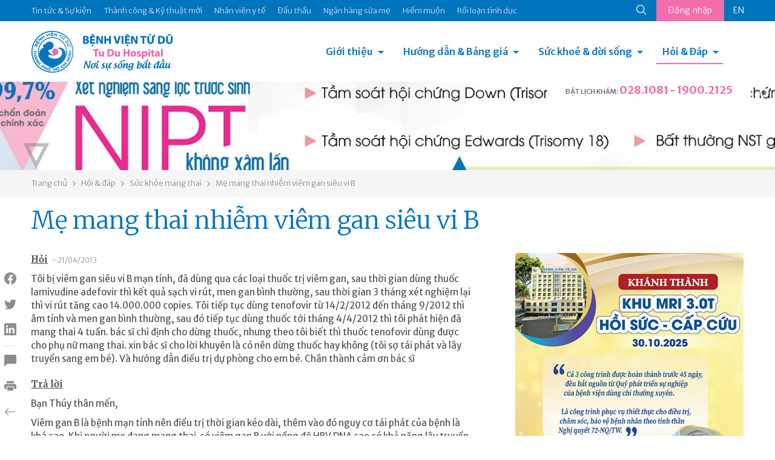

--- FILE ---
content_type: text/html; charset=utf-8
request_url: https://www.tudu.com.vn/vn/suc-khoe-mang-thai/me-mang-thai-nhiem-viem-gan-sieu-vi-b/
body_size: 16489
content:
<!DOCTYPE html><html><head><!-- Powered by Hai Nhan CRM 3.5   http://www.hainhan.com --> 
 <title>Mẹ mang thai nhiễm viêm gan siêu vi B</title><meta name="description" content="Mẹ mang thai nhiễm viêm gan siêu vi B"><meta name="keywords" content="Mẹ mang thai nhiễm viêm gan siêu vi B"><meta property="og:type" content="website" /><meta property="og:title"  content="Mẹ mang thai nhiễm viêm gan siêu vi B"/><meta property="og:url"  content="http://tudu.com.vn/vn/index.html"/><meta property="og:image"  content="http://tudu.com.vn/images/logo-share.png"/><meta property="og:image:width" content="555"/><meta property="og:image:height" content="555"/><meta property="og:description" content="Mẹ mang thai nhiễm viêm gan siêu vi B"/><meta name="viewport" content="width=device-width, initial-scale=1"><meta http-equiv="Content-Type" content="text/html; charset=UTF-8"><meta http-equiv="X-UA-Compatible" content="IE=edge"><meta name="viewport" content="width=device-width, initial-scale=1.0, minimum-scale=1.0, maximum-scale=1.0, user-scalable=no"><meta name="apple-mobile-web-app-capable" content="yes"><link rel="stylesheet" href="https://cdnjs.cloudflare.com/ajax/libs/normalize/5.0.0/normalize.min.css"><link href="https://cdn.jsdelivr.net/npm/bootstrap@5.0.2/dist/css/bootstrap.min.css" rel="stylesheet" integrity="sha384-EVSTQN3/azprG1Anm3QDgpJLIm9Nao0Yz1ztcQTwFspd3yD65VohhpuuCOmLASjC" crossorigin="anonymous"><link rel="stylesheet" href="/lib/css/swiper/dist/css/swiper.css"><link href="/lib/css/style.css" rel="stylesheet" type="text/css"><link href="/lib/css/comment.css" rel="stylesheet" type="text/css"><script type="text/javascript" src="/lib/js/jquery-1.12.3.min.js" ></script><script type="text/javascript" src="/lib/js/jquery-2.2.3.min.js"></script><script src="https://cdn.jsdelivr.net/npm/bootstrap@5.0.2/dist/js/bootstrap.bundle.min.js" integrity="sha384-MrcW6ZMFYlzcLA8Nl+NtUVF0sA7MsXsP1UyJoMp4YLEuNSfAP+JcXn/tWtIaxVXM" crossorigin="anonymous"></script><script type="module" src="https://unpkg.com/ionicons@7.1.0/dist/ionicons/ionicons.esm.js"></script><script nomodule src="https://unpkg.com/ionicons@7.1.0/dist/ionicons/ionicons.js"></script><link rel="stylesheet" href="/lib/js/layerslider/layerslider.css" type="text/css"><script src="/lib/js/layerslider/greensock.js" type="text/javascript"></script><script src="/lib/js/layerslider/layerslider.transitions.js" type="text/javascript"></script><script src="/lib/js/layerslider/layerslider.kreaturamedia.jquery.js" type="text/javascript"></script><script src="/lib/css/swiper/dist/js/swiper.min.js"></script><script language=JavaScript1.2 src="/lib/js/default.js" type=text/javascript></script><script language=JavaScript1.2 src="/lib/js/comment.js" type=text/javascript></script><script language="javascript" src="/lib/js/xmlhttp.js" type=text/javascript></script><link href="/lib/js/photoswipe/photoswipe.css?v=4.1.1-1.0.4" rel="stylesheet"><link href="/lib/js/photoswipe/default-skin/default-skin.css?v=4.1.1-1.0.4" rel="stylesheet"><script src="/lib/js/photoswipe/photoswipe.min.js?v=4.1.1-1.0.4"></script><script src="/lib/js/photoswipe/photoswipe-ui-default.min.js?v=4.1.1-1.0.4"></script><meta name="_mg-domain-verification" content="b564fdda838d43c4848c3e5af9e3ca89" /><meta name="a.validate.02" content="D57hZ40kJdNQ69Ex5ArsvTY6Yqrjx8EIwy2J" /></head><body><header><div class="menu-top"><div class="container"><ul class="nav-menu-top"><li><a href="https://tuduexpress.com.vn" target="_blank" title="Tin tức & Sự kiện" alt="Tin tức & Sự kiện">Tin tức & Sự kiện</a></li><li><a href="https://tuduexpress.com.vn/vn/tin-tuc-su-kien/tin-tuc/thanh-cong-va-ky-thuat-moi/" title="Thành công & Kỹ thuật mới" alt="Thành công & Kỹ thuật mới">Thành công & Kỹ thuật mới</a></li><li><a href="https://tuduexpress.com.vn/vn/nhan-vien-y-te/" title="Nhân viên y tế" alt="Nhân viên y tế">Nhân viên y tế</a></li><li><a href="https://tuduexpress.com.vn/vn/tin-tuc-su-kien/thong-tin-dau-thau/" title="Đấu thầu" alt="Đấu thầu">Đấu thầu</a></li><li><a href="https://nganhangsuame.tudu.com.vn" target="_blank" title="Ngân hàng sữa mẹ" alt="Ngân hàng sữa mẹ">Ngân hàng sữa mẹ</a></li><li><a href="https://hiemmuon.tudu.com.vn/" target="_blank" title="Hiếm muộn" alt="Hiếm muộn">Hiếm muộn</a></li><li><a href="https://tuduexpress.com.vn/vn/y-hoc-thuong-thuc/ke-hoach-gia-dinh/roi-loan-tinh-duc/" title="Rối loạn tình dục" alt="Rối loạn tình dục">Rối loạn tình dục</a></li></ul><div class="menu-top-right">  <div class="search-icon">  <form id="fsm" name="fsm" action="/xmlhttp.aspx?FID=6&Search=1" method="post">  <input type="text" id="searchid" name="searchid" placeholder="Tìm kiếm" onkeypress="return keyEnter(event)" class="search-input" onclick="this.value=''" autocomplete="off">  <a href="javascript:void(0);" id="searchico"><ion-icon name="search-outline"></ion-icon></a>  </form>  </div>  <div class="button-login">    <a href="/default.aspx?FID=3&AccountBar=1" id="login_text">Đăng nhập</a>    <script  type="text/javascript">    showXmlHttp2(xmlhttp_login_text, '/xmlhttp.aspx?FID=1412', 'login_text');    </script>  </div><div class='language'><a class='en' href="">EN</a></div></div></div></div><div class="container menu-bottom"><div class="logo"><a href="/vn/"><img src="/images/logo.png"></div><div class="menu"><link rel="stylesheet" href="/lib/css/cssmenu/styles.css"><script src="/lib/css/cssmenu/script.js"></script><div id="cssmenu"><ul><li class="has-sub"><a href="/vn/gioi-thieu/">Giới thiệu</a><ul><li><a style="" href="/vn/gioi-thieu/lich-su-hinh-thanh/">Lịch sử hình thành</a></li><li><a style="" href="/vn/gioi-thieu/co-cau-to-chuc/">Cơ cấu tổ chức</a></li><li><a style="" href="/vn/gioi-thieu/cac-chuyen-khoa/">Các chuyên khoa</a></li><li><a style="" href="/vn/gioi-thieu/phong-dao-tao-chi-dao-tuyen/">Phòng Đào tạo - Chỉ đạo tuyến</a></li><li><a style="" href="/vn/gioi-thieu/thu-vien-dien-tu/">Thư viện điện tử</a></li><li><a style="" href="/vn/gioi-thieu/van-ban-qui-pham-phap-luat/">Văn bản qui phạm pháp luật</a></li><li><a style="" href="/vn/gioi-thieu/van-ban-cua-benh-vien/">Văn bản của bệnh viện</a></li><li><a style="" href="/vn/gioi-thieu/ca-mo-viet-duc-va-tinh-nguoi/">Ca mổ Việt - Đức và tình người</a></li></ul></li><li class="has-sub"><a href="/vn/huong-dan-dich-vu/">Hướng dẫn & Bảng giá</a><ul><li><a style="" href="/vn/huong-dan-dich-vu/dich-vu-sanh-mo/">Dịch vụ Sanh / Mổ</a></li><li><a style="" href="/vn/huong-dan-dich-vu/kham-thai/">Khám thai</a></li><li><a style="" href="/vn/huong-dan-dich-vu/kham-phu-khoa/">Khám Phụ khoa</a></li><li><a style="" href="/vn/huong-dan-dich-vu/kham-hiem-muon/">Khám Hiếm muộn</a></li><li><a style="" href="/vn/huong-dan-dich-vu/kham-ke-hoach-gia-dinh/">Khám Kế hoạch gia đình</a></li><li><a style="" href="/vn/huong-dan-dich-vu/kham-nhi/">Khám Nhi</a></li><li><a style="" href="/vn/huong-dan-dich-vu/tao-hinh-tham-my/">Tạo hình thẩm mỹ</a></li><li><a style="" href="/vn/huong-dan-dich-vu/thu-tuc-hanh-chinh/">Thủ tục hành chính</a></li><li><a style="" href="/vn/huong-dan-dich-vu/bang-gia/">Bảng giá</a></li><li><a style="" href="/vn/huong-dan-dich-vu/kham-doan/">Khám Đoàn</a></li></ul></li><li class="has-sub"><a href="/vn/y-hoc-thuong-thuc/">Sức khoẻ & đời sống</a><ul><li><a style="" href="/vn/y-hoc-thuong-thuc/diem-bao/">Điểm báo</a></li><li><a style="" href="/vn/y-hoc-thuong-thuc/suc-khoe-phu-nu/">Sức khỏe phụ nữ</a></li><li><a style="" href="/vn/y-hoc-thuong-thuc/ke-hoach-gia-dinh/">Kế hoạch gia đình</a></li><li><a style="" href="/vn/y-hoc-thuong-thuc/hiem-muon/">Hiếm muộn</a></li><li><a style="" href="/vn/y-hoc-thuong-thuc/thong-tin-thuoc/">Thông tin thuốc</a></li><li><a style="" href="/vn/y-hoc-thuong-thuc/nuoi-con-bang-sua-me/">Nuôi con bằng sữa mẹ</a></li><li><a style="" href="/vn/y-hoc-thuong-thuc/to-roi-tu-van-gdsk/">Tờ rơi Tư vấn GDSK</a></li><li><a style="" href="/vn/y-hoc-thuong-thuc/giai-doan-tien-mang-thai/">Giai đoạn tiền mang thai</a></li><li><a style="" href="/vn/y-hoc-thuong-thuc/suc-khoe-thai-ky/">Sức khỏe thai kỳ</a></li><li><a style="" href="/vn/y-hoc-thuong-thuc/suc-khoe-sau-sanh-sau-mo/">Sức khỏe sau sanh/ sau mổ</a></li><li><a style="" href="/vn/y-hoc-thuong-thuc/benh-ly-phu-khoa/">Bệnh lý phụ khoa</a></li></ul></li><li class="has-sub active last-child"><a href="/default.aspx?FID=16&ViewAQMGroup=1">Hỏi & Đáp</a><ul><li><a href="/vn/thong-bao/">Thông báo</a></li><li><a href="/vn/bao-hiem-y-te/">Bảo hiểm y tế</a></li><li><a href="/vn/suc-khoe-mang-thai/">Sức khỏe mang thai</a></li><li><a href="/vn/suc-khoe-cua-be/">Sức khỏe của bé</a></li><li><a href="/vn/suc-khoe-phu-nu/">Sức khỏe phụ nữ</a></li><li><a href="/vn/cac-bien-phap-ngua-thai/">Các biện pháp ngừa thai</a></li><li><a href="/vn/hiem-muon-vo-sinh/">Hiếm muộn - Vô sinh</a></li><li><a href="/vn/roi-loan-tinh-duc-nam-nu/">Rối loạn tình dục Nam - Nữ</a></li><li><a href="/vn/khac/">Khác</a></li></ul></li><li class="menu-on-mobile"><a href="https://tuduexpress.com.vn" target="_blank" title="Tin tức & Sự kiện" alt="Tin tức & Sự kiện">Tin tức & Sự kiện</a></li><li class="menu-on-mobile"><a href="https://tudu.com.vn/vn/tin-tuc-su-kien/tin-tuc/thanh-cong-va-ky-thuat-moi/" title="Thành công & Kỹ thuật mới" alt="Thành công & Kỹ thuật mới">Thành công & Kỹ thuật mới</a></li><li class="menu-on-mobile"><a href="https://tudu.com.vn/vn/nhan-vien-y-te/" title="Nhân viên y tế" alt="Nhân viên y tế">Nhân viên y tế</a></li><li class="menu-on-mobile"><a href="https://tudu.com.vn/vn/tin-tuc-su-kien/thong-tin-dau-thau/" title="Đấu thầu" alt="Đấu thầu">Đấu thầu</a></li><li class="menu-on-mobile"><a href="https://nganhangsuame.tudu.com.vn" target="_blank" title="Ngân hàng sữa mẹ" alt="Ngân hàng sữa mẹ">Ngân hàng sữa mẹ</a></li><li class="menu-on-mobile"><a href="https://hiemmuon.tudu.com.vn/" target="_blank" title="Hiếm muộn" alt="Hiếm muộn">Hiếm muộn</a></li><li class="menu-on-mobile"><a href="https://tudu.com.vn/vn/y-hoc-thuong-thuc/ke-hoach-gia-dinh/roi-loan-tinh-duc/" title="Rối loạn tình dục" alt="Rối loạn tình dục">Rối loạn tình dục</a></li><li class="menu-on-mobile"><form id="fsmm" name="fsmm" action="/xmlhttp.aspx?FID=6&Search=1" method="post"><div class="search-cont"><input type="text" id="searchid_m" placeholder="Tìm kiếm" name="searchid_m" placeholder="" onkeypress="return keyEnter_m(event,'Search')" class="search-input" onclick="this.value=''"></div><div class="search-btn"><a class="search-icon" href="javascript:search_m('Search')"><ion-icon name="search-outline"></ion-icon></a></div></form></li><li class="menu-on-mobile button-login"><a href="javascript:void(0);">Đăng nhập</a><div class='language'><a class='en' href="">EN</a></div></li></ul></div></div><div class="hotline-header">  <div class="tab-head-top"></div>  <div class="tab-head"><span>ĐẶT LỊCH KHÁM: </span><a href="tel:0281081">028.1081</a> - <a href="tel:19002125">1900.2125</a></p></div></div></div></header><div id="slider-wrapper"><div id="layerslider" style="width: 1440px; height:164px; max-width: 3000px;"><div class="ls-slide" data-ls=""><img src="/data/2025/04/16/13185336_tudu-b2.jpg" class="ls-bg" alt="tudu-b2.jpg"/></div><div class="ls-slide" data-ls=""><img src="/data/2025/04/16/13194983_tudu-b1.jpg" class="ls-bg" alt="tudu-b1.jpg"/></div></div><script>jQuery("#layerslider").layerSlider({skin: 'fullwidth',hoverBottomNav: true,navStartStop: false,navButtons: false,pauseOnHover: false,skinsPath: '/lib/js/layerslider/skins/'});</script></div><div class="navigation"><div class="container"><div id="navpage"><div id="navitem"><a href="/vn/">Trang chủ</a></div><div id="navspace"><ion-icon name="chevron-forward-outline"></ion-icon></div><div id="navitem"><a href="/default.aspx?FID=16&ViewAQMGroup=1">Hỏi & đáp</a></div><div id="navspace"><ion-icon name="chevron-forward-outline"></ion-icon></div><div id="navitem"><a href="/vn/suc-khoe-mang-thai/">Sức khỏe mang thai</a></div><div id="navspace"><ion-icon name="chevron-forward-outline"></ion-icon></div><div id="navitem"><a href="/vn/suc-khoe-mang-thai/me-mang-thai-nhiem-viem-gan-sieu-vi-b/">Mẹ mang thai nhiễm viêm gan siêu vi B</a></div></div></div></div><section class="page-content"><div class="container"><div class="social_pin"><ul class="social_left"><li><a href="javascript:void(0);" onclick="share_fb('http://tudu.com.vn/vn/suc-khoe-mang-thai/me-mang-thai-nhiem-viem-gan-sieu-vi-b/')" class="social_fb btn_share"><i class="bi bi-facebook"></i></a></li><li><a href="javascript:void(0);" onclick="share_twitter('http://tudu.com.vn/vn/suc-khoe-mang-thai/me-mang-thai-nhiem-viem-gan-sieu-vi-b/');" class="social_twitter btn_share"><i class="bi bi-twitter"></i></a></li><li><a href="javascript:void(0);" onclick="share_linkedin('http://tudu.com.vn/vn/suc-khoe-mang-thai/me-mang-thai-nhiem-viem-gan-sieu-vi-b/');" class="social_linkedin btn_share"><i class="bi bi-linkedin"></i></a></li><li class="border"><a href="#section_comment"><i class="bi bi-chat-left-fill"></i></a></li><li class="catalogue"><a href="javascript:void(0);" onclick="open_catalogue();"><i class="bi bi-card-list"></i></a><ul id="catalogue_view"></ul></li><li><a href="javascript:void(0);" onclick="print_html('content_article', 'Mẹ mang thai nhiễm viêm gan siêu vi B');"><i class="bi bi-printer-fill"></i></a></li><li><a href="/vn/suc-khoe-mang-thai/"><i class="bi bi-arrow-left"></i></a></li></ul></div><div><div class="title-article"><h1>Mẹ mang thai nhiễm viêm gan siêu vi B</h1></div><div class="row">      <div class="col-md-8 content-article"><div id="content_request"><p><span class="content-request-span">Hỏi</span><span class="date-post"> - 21/04/2013</span></p><div class="content-request">Tôi bị viêm gan siêu vi B mạn tính, đã dùng qua các loại thuốc trị viêm gan, sau thời gian dùng thuốc lamivudine   adefovir thì kết quả sạch vi rút, men gan bình thường, sau thời gian 3 tháng xét nghiệm lại thì vi rút tăng cao 14.000.000 copies. Tôi tiếp tục dùng tenofovir từ 14/2/2012 đến tháng 9/2012 thì âm tính và men gan bình thường, sau đó tiếp tục dùng thuốc tới tháng 4/4/2012 thì tôi phát hiện đã mang thai 4 tuần. bác sĩ chỉ định cho dừng thuốc, nhưng theo tôi biết thì thuốc tenofovir dùng được cho phụ nữ mang thai. xin bác sĩ cho lời khuyên là có nên dừng thuốc hay không (tôi sợ tái phát và lây truyền sang em bé). Và hướng dẫn điều trị dự phòng cho em bé. Chân thành cảm ơn bác sĩ</div></div><div id="content_reply"><p><span class="content-reply-span">Trả lời</span></p><div class="content-reply">Bạn Th&uacute;y th&acirc;n mến,</p>
<p>Vi&ecirc;m gan B l&agrave; bệnh mạn t&iacute;nh n&ecirc;n điều trị thời gian k&eacute;o d&agrave;i, th&ecirc;m v&agrave;o đ&oacute; nguy cơ t&aacute;i ph&aacute;t của bệnh l&agrave; kh&aacute; cao. Khi người mẹ đang mang thai &nbsp;c&oacute; vi&ecirc;m gan B với nồng độ HBV DNA cao c&oacute; khả năng l&acirc;y truyền dọc sang thai 8- 15%. Đặc biệt, mẹ c&oacute; HBV DNA &gt; 6log10 copies/mL c&oacute; nguy cơ cao l&acirc;y truyền mẹ - con. Tenofovir c&oacute; t&aacute;c dụng giảm HBV DNA v&agrave; giảm men gan được ph&acirc;n loại nh&oacute;m B n&ecirc;n tương đối an to&agrave;n cho thai kỳ.</p>
<p>Bạn đang kh&aacute;m v&agrave; điếu trị vi&ecirc;m gan, việc d&ugrave;ng thuốc tiếp tục hoặc ngưng thuốc t&ugrave;y v&agrave;o sự đ&aacute;nh gi&aacute; của b&aacute;c sĩ điều trị.</p>
<p>Ngay sau sinh, b&eacute; của bạn sẽ được ti&ecirc;m Hepabig v&agrave; vacxin (Engeric B) để dự ph&ograve;ng l&acirc;y truyền mẹ con. &nbsp;&nbsp;&nbsp;</p>
<p><em><strong><span style=&#34;font-family: arial;&#34;>TS. BS. L&ecirc; Thị Thu H&agrave;<br />Khoa Sản A - BV Từ Dũ</span></strong></em></div></div><ins class="adsbygoogle" style="display:block"> <script data-cfasync="false" type="text/javascript" src="//onclickalgo.com/a/display.php?r=5546490"></script></ins>       </div>      <div class="col-md-4 menu-right"><div class="swiper-container s_adv"><div class="swiper-wrapper"><div class="swiper-slide"><div class="swiper-item-full"><div class="avatar-item" style="background-image:url('/data/2026/01/13/09162128_banner-03.jpg');"></div></div></div><div class="swiper-slide"><div class="swiper-item-full"><div class="avatar-item" style="background-image:url('/data/2026/01/07/16302791_banner-webtuduexpress.jpg');"></div></div></div><div class="swiper-slide"><div class="swiper-item-full"><div class="avatar-item" style="background-image:url('/data/2025/12/31/15113531_banner-webtuduexpress.jpg');"></div></div></div><div class="swiper-slide"><div class="swiper-item-full"><div class="avatar-item" style="background-image:url('/data/2025/10/31/10423838_web-03.jpg');"></div></div></div><div class="swiper-slide"><div class="swiper-item-full"><div class="avatar-item" style="background-image:url('/data/2025/10/23/14012265_phong-tu-vantudeexpress.jpg');"></div></div></div><div class="swiper-slide"><div class="swiper-item-full"><div class="avatar-item" style="background-image:url('/data/2025/10/06/14053837_hoc-tap-hcm-02.jpg');"></div></div></div><div class="swiper-slide"><div class="swiper-item-full"><div class="avatar-item" style="background-image:url('/data/2025/09/15/13282741_kg-vh-hc-m-02.jpg');"></div></div></div><div class="swiper-slide"><div class="swiper-item-full"><div class="avatar-item" style="background-image:url('/data/2025/07/25/22353076_banner-02.jpg');"></div></div></div><div class="swiper-slide"><div class="swiper-item-full"><div class="avatar-item" style="background-image:url('/data/2025/07/03/11574103_llv-t7-03.jpg');"></div></div></div><div class="swiper-slide"><div class="swiper-item-full"><div class="avatar-item" style="background-image:url('/data/2025/06/26/15505555_hm-llv-05.jpg');"></div></div></div><div class="swiper-slide"><div class="swiper-item-full"><div class="avatar-item" style="background-image:url('/data/2025/05/28/19345573_thong-tim-03.jpg');"></div></div></div><div class="swiper-slide"><div class="swiper-item-full"><div class="avatar-item" style="background-image:url('/data/2025/05/26/11425870_goi-sinh-moright-web.jpg');"></div></div></div><div class="swiper-slide"><div class="swiper-item-full"><div class="avatar-item" style="background-image:url('/data/2025/04/11/07495590_kv-104-v2292x443.jpg');"></div></div></div><div class="swiper-slide"><div class="swiper-item-full"><div class="avatar-item" style="background-image:url('/data/2025/04/10/14195639_td-bv-03.jpg');"></div></div></div><div class="swiper-slide"><div class="swiper-item-full"><div class="avatar-item" style="background-image:url('/data/2025/03/25/14291559_right-08.jpg');"></div></div></div><div class="swiper-slide"><div class="swiper-item-full"><div class="avatar-item" style="background-image:url('/data/2025/02/22/11035563_untitled-1-02.jpg');"></div></div></div><div class="swiper-slide"><div class="swiper-item-full"><div class="avatar-item" style="background-image:url('/data/2024/12/21/15200353_banner-02.jpg');"></div></div></div><div class="swiper-slide"><div class="swiper-item-full"><div class="avatar-item" style="background-image:url('/data/2024/12/05/13155840_home-tuduexpress.jpg');"></div></div></div><div class="swiper-slide"><div class="swiper-item-full"><div class="avatar-item" style="background-image:url('/data/2024/10/25/20360675_z5967238764526d0b15d8eae2b75a5f0e84b02b7b86809.jpg');"></div></div></div><div class="swiper-slide"><div class="swiper-item-full"><div class="avatar-item" style="background-image:url('/data/2025/10/23/14462906_tra-kq-qrstandee.jpg');"></div></div></div></div><!-- Add Pagination --><div class="swiper-pagination"></div><!-- Add Arrows --><div class="swiper-button-next"><ion-icon name="chevron-forward-outline"></ion-icon></div><div class="swiper-button-prev"><ion-icon name="chevron-back-outline"></ion-icon></div></div><!-- Initialize Swiper --><script>Swiper_Option_Adv('s_adv')</script>      </div></div></div></div></section><section class="section-other-articles"><div class="container title">  <div class="title-other-articles">Các bài viết khác</div></div><div class="container content-swiper"><div class="swiper-container s_other"><div class="swiper-wrapper"><div class="swiper-slide"><div class="aqm-item"><div class="aqm-item-title"><div class="aqm-item-datetime old"><span class="day">29</span><span class="month">tháng 04</span></div><div class="aqm-item-name"><a href="/vn/suc-khoe-mang-thai/ket-qua-xet-nghiem-mau-4385/">Kết quả xét nghiệm máu</a></div></div><div class="aqm-item-content"><p style=&#34;margin-bottom: 0.0001pt; line-height: normal;&#34;><span style=&#34;font-size: 10pt; font-family: &quot;Verdana&quot;,&quot;sans-serif&quot;;&#34;>Đ&acirc;y l&agrave; kết quả x&eacute;t nghiệm m&aacute;u của người mẹ, n&ecirc;n nh&oacute;m O l&agrave; của mẹ.</span></p>
<p style=&#34;margin-bottom: 0.0001pt; line-height: normal;&#34;><span style=&#34;font-size: 10pt; font-family: &quot;Verdana&quot;,&quot;sans-serif&quot;;&#34;>Kết quả n&agrave;y c&oacute; một điểm đ&aacute;ng lưu &yacute; hơn cả l&agrave; trị số MCV v&agrave; MCH (v&agrave; c&agrave; MCHC) đều thấp hơn b&igrave;nh thường. Em n&ecirc;n quay lại nơi kh&aacute;m thai để được b&aacute;c sĩ tư vấn về nguy cơ một bệnh l&yacute; di truyền về m&aacute;u (bệnh Thalassemie); b&aacute;c sĩ sẽ y&ecirc;u cầu chồng em đi l&agrave;m x&eacute;t nghiệm m&aacute;u để tiếp tục đ&aacute;nh gi&aacute; nguy cơ n&agrave;y ở thai nhi. Từ đ&oacute;, c&oacute; xử tr&iacute; th&iacute;ch hợp.</span></p>
<p style=&#34;margin-bottom: 0.0001pt; line-height: normal;&#34;><span style=&#34;font-size: x-small;&#34;><em><strong><span style=&#34;font-family: &quot;Verdana&quot;,&quot;sans-serif&quot;;&#34;>ThS. BS. Ng&ocirc; Thị Y&ecirc;n<br /></span></strong></em></span></p>
<p><span style=&#34;font-size: x-small;&#34;><span style=&#34;font-family: &quot;Verdana&quot;,&quot;sans-serif&quot;;&#34;><em><strong>Khoa Kh&aacute;m bệnh - BV Từ Dũ</strong></em></span></span></div></div></div><div class="swiper-slide"><div class="aqm-item"><div class="aqm-item-title"><div class="aqm-item-datetime old"><span class="day">29</span><span class="month">tháng 04</span></div><div class="aqm-item-name"><a href="/vn/suc-khoe-mang-thai/uong-thuoc-giun-khi-co-thai/">Uống thuốc giun khi có thai</a></div></div><div class="aqm-item-content">
<p style=&#34;margin-bottom: 0.0001pt; line-height: normal;&#34;><span style=&#34;font-size: 10pt; font-family: &quot;Verdana&quot;,&quot;sans-serif&quot;;&#34;>Về l&yacute; thuyết kh&ocirc;ng c&oacute; chẩn đo&aacute;n &ldquo;thai 3 tuần&rdquo;! Do đ&oacute;, em cần đi kh&aacute;m v&agrave; x&aacute;c định lại tuổi thai để c&oacute; thể t&iacute;nh to&aacute;n về khả năng thuốc c&oacute; ảnh hưởng đến qu&aacute; tr&igrave;nh thụ tinh kh&ocirc;ng.</span></p>
<p style=&#34;margin-bottom: 0.0001pt; line-height: normal;&#34;><span style=&#34;font-size: 10pt; font-family: &quot;Verdana&quot;,&quot;sans-serif&quot;;&#34;>Phụ nữ mang thai n&ecirc;n tham gia chương tr&igrave;nh s&agrave;ng lọc sơ sinh để ph&aacute;t hiện c&aacute;c bất thường. dị tật thai nhi được khảo s&aacute;t.</span></p>
<p style=&#34;margin-bottom: 0.0001pt; line-height: normal;&#34;><span style=&#34;font-size: x-small;&#34;><em><strong><span style=&#34;font-family: &quot;Verdana&quot;,&quot;sans-serif&quot;;&#34;>ThS. BS. Ng&ocirc; Thị Y&ecirc;n<br /></span></strong></em></span></p>
<p><span style=&#34;font-size: x-small;&#34;><span style=&#34;font-family: &quot;Verdana&quot;,&quot;sans-serif&quot;;&#34;><em><strong>Khoa Kh&aacute;m bệnh - BV Từ Dũ</strong></em></span></span></div></div></div><div class="swiper-slide"><div class="aqm-item"><div class="aqm-item-title"><div class="aqm-item-datetime old"><span class="day">29</span><span class="month">tháng 04</span></div><div class="aqm-item-name"><a href="/vn/suc-khoe-mang-thai/uong-thuoc-khi-co-thai/">Uống thuốc khi có thai</a></div></div><div class="aqm-item-content">Ch&agrave;o em<br /><br /><span style=&#34;font-size: 10pt; line-height: 115%; font-family: &quot;Verdana&quot;,&quot;sans-serif&quot;;&#34;>Em n&ecirc;n hỏi b&aacute;c sĩ đ&atilde; kh&aacute;m cho em mới đ&uacute;ng. V&igrave; ch&iacute;nh b&aacute;c sĩ kh&aacute;m mới l&agrave; người quyết định n&ecirc;n cho bệnh nh&acirc;n/thai phụ d&ugrave;ng thuốc g&igrave; tr&ecirc;n cơ sở những dấu hiệu thăm kh&aacute;m được, em ạ.</span><span style=&#34;font-size: 10pt; line-height: 115%; font-family: &quot;Verdana&quot;,&quot;sans-serif&quot;;&#34;> </span></p>
<p style=&#34;margin-bottom: 0.0001pt; line-height: normal;&#34;><span style=&#34;font-size: x-small;&#34;><em><strong><span style=&#34;font-family: &quot;Verdana&quot;,&quot;sans-serif&quot;;&#34;>ThS. BS. Ng&ocirc; Thị Y&ecirc;n<br /></span></strong></em></span></p>
<p><span style=&#34;font-size: x-small;&#34;><span style=&#34;font-family: &quot;Verdana&quot;,&quot;sans-serif&quot;;&#34;><em><strong>Khoa Kh&aacute;m bệnh - BV Từ Dũ</strong></em></span></span></div></div></div><div class="swiper-slide"><div class="aqm-item"><div class="aqm-item-title"><div class="aqm-item-datetime old"><span class="day">29</span><span class="month">tháng 04</span></div><div class="aqm-item-name"><a href="/vn/suc-khoe-mang-thai/uong-thuoc-utrogestan-100mg/">Uống thuốc Utrogestan 100mg</a></div></div><div class="aqm-item-content">Ch&agrave;o em</p>
<p>C&oacute; thể đ&oacute; l&agrave; t&aacute;c dụng phụ của thuốc. Em c&oacute; thể li&ecirc;n hệ b&aacute;c sĩ để được đổi sang loại thuốc dưỡng thai kh&aacute;c.</p>
<p><span style=&#34;font-size: x-small;&#34;><em><strong>ThS. BS. Ng&ocirc; Thị Y&ecirc;n<br /></strong></em></span></p>
<p><span style=&#34;font-size: x-small;&#34;><em><strong>Khoa Kh&aacute;m bệnh - BV Từ Dũ</strong></em></span></div></div></div><div class="swiper-slide"><div class="aqm-item"><div class="aqm-item-title"><div class="aqm-item-datetime old"><span class="day">29</span><span class="month">tháng 04</span></div><div class="aqm-item-name"><a href="/vn/suc-khoe-mang-thai/kham-thai-22-tuan-tuoi/">Khám thai 22 tuần tuổi</a></div></div><div class="aqm-item-content"><p style=&#34;margin-bottom: 0.0001pt; line-height: normal;&#34;><span style=&#34;font-size: x-small;&#34;><span style=&#34;font-family: &quot;Verdana&quot;,&quot;sans-serif&quot;;&#34;>Tuổi thai ch&iacute;nh x&aacute;c thường được t&iacute;nh từ ng&agrave;y kinh cuối (nếu v&ograve;ng kinh đều khoảng 28 ng&agrave;y) hoặc t&iacute;nh từ si&ecirc;u &acirc;m 3 th&aacute;ng đầu (khi thai &lt; 12 tuần). Khi si&ecirc;u &acirc;m thai đ&atilde; lớn m&agrave; t&iacute;nh tuổi thai th&igrave; kh&ocirc;ng c&ograve;n ch&iacute;nh x&aacute;c nữa. Do đ&oacute;, em n&ecirc;n đi si&ecirc;u &acirc;m theo tuổi thai t&igrave;nh từ ng&agrave;y kinh cuối. T&ugrave;y theo kết quả, b&aacute;c sĩ sẽ c&oacute; lịch hẹn kiểm tra hợp l&yacute;.</span></span></p>
<p style=&#34;margin-bottom: 0.0001pt; line-height: normal;&#34;><span style=&#34;font-size: x-small;&#34;><em><strong><span style=&#34;font-family: &quot;Verdana&quot;,&quot;sans-serif&quot;;&#34;>ThS. BS. Ng&ocirc; Thị Y&ecirc;n<br /></span></strong></em></span></p>
<p><span style=&#34;font-size: x-small;&#34;><span style=&#34;font-family: &quot;Verdana&quot;,&quot;sans-serif&quot;;&#34;><em><strong>Khoa Kh&aacute;m bệnh - BV Từ Dũ</strong></em></span><br /></span></div></div></div><div class="swiper-slide"><div class="aqm-item"><div class="aqm-item-title"><div class="aqm-item-datetime old"><span class="day">29</span><span class="month">tháng 04</span></div><div class="aqm-item-name"><a href="/vn/suc-khoe-mang-thai/thac-mac-4354/">Thắc mắc</a></div></div><div class="aqm-item-content"><span style=&#34;font-size: x-small;&#34;><span style=&#34;line-height: 115%; font-family: &quot;Verdana&quot;,&quot;sans-serif&quot;;&#34;>Em vẫn c&oacute; thể si&ecirc;u &acirc;m 4 chiều khảo s&aacute;t h&igrave;nh th&aacute;i học em b&eacute; khi thai 23 tuần, m&agrave; kh&ocirc;ng sơ ảnh hưởng xấu g&igrave; về chất lượng si&ecirc;u &acirc;m cũng như ảnh hưởng em b&eacute;.</span></span></p>
<p><span style=&#34;font-size: x-small;&#34;><em><strong><span style=&#34;font-family: &quot;Verdana&quot;,&quot;sans-serif&quot;;&#34;>ThS. BS. Ng&ocirc; Thị Y&ecirc;n</span></strong></em><br /><span style=&#34;font-family: &quot;Verdana&quot;,&quot;sans-serif&quot;;&#34;><em><strong>Khoa Kh&aacute;m bệnh - BV Từ Dũ</strong></em></span></span></div></div></div><div class="swiper-slide"><div class="aqm-item"><div class="aqm-item-title"><div class="aqm-item-datetime old"><span class="day">29</span><span class="month">tháng 04</span></div><div class="aqm-item-name"><a href="/vn/suc-khoe-mang-thai/thai-32-tuan-bi-ra-mau-do-tuoi-va-keo-dai/">Thai 32 tuần bị ra máu đỏ tươi và kéo dài!</a></div></div><div class="aqm-item-content">Em đ&atilde; đi kh&aacute;m thai v&agrave; đ&atilde; được b&aacute;c sĩ kh&aacute;m thai giải th&iacute;ch. Cần xem lại vị tr&iacute; nhau b&aacute;m trong tử cung. Thai kỳ chưa đến ng&agrave;y sanh hoặc khi thai nhi chưa đủ th&aacute;ng (từ 37 tuần trở l&ecirc;n)&nbsp; m&agrave; ra huyết &acirc;m đạo l&agrave; dấu hiệu kh&ocirc;ng b&igrave;nh thường, c&oacute; thể nguy hiểm v&agrave; ảnh hưởng thai nhi. Thuốc th&igrave; sẽ được chỉ định của ch&iacute;nh b&aacute;c sĩ đ&atilde; thăm kh&aacute;m cho em. Thời gian n&agrave;y, cần hạn chế đi lại, tr&aacute;nh mang v&aacute;c nặng, kh&ocirc;ng quan hệ vợ chồng v&agrave; em cần tiếp tục theo d&otilde;i sự ra m&aacute;u &acirc;m đạo cũng như cử độngt hai mỗi ng&agrave;y. Nguy cơ sanh non được x&aacute;c định dựa v&agrave;o c&aacute;c dấu hiệu khi thăm kh&aacute;m v&agrave; theo d&otilde;i về cổ tử cung, cơn g&ograve;, dịch &acirc;m đạo&hellip;</p>
<p><em><strong>ThS. BS. Ng&ocirc; Thị Y&ecirc;n<br /></strong></em></p>
<p><em><strong>Khoa Kh&aacute;m bệnh - BV Từ Dũ</strong></em></div></div></div><div class="swiper-slide"><div class="aqm-item"><div class="aqm-item-title"><div class="aqm-item-datetime old"><span class="day">29</span><span class="month">tháng 04</span></div><div class="aqm-item-name"><a href="/vn/suc-khoe-mang-thai/ket-qua-xet-nghiem-rubella-igg-duong-tinh/">Kết quả xét nghiệm Rubella Igg dương tính</a></div></div><div class="aqm-item-content">Ch&agrave;o em</p>
<p>Em đ&atilde; c&oacute; ti&ecirc;m ph&ograve;ng rubella th&igrave; về l&yacute; thuyết kh&ocirc;ng cần x&eacute;t nghiệm huyết thanh về rubella nữa trong thai kỳ.&nbsp;</p>
<p>Với kết quả của em th&igrave; c&agrave;ng khẳng định em đ&atilde; c&oacute; miễn dịch về rubella, c&oacute; thể sau lần ti&ecirc;m ph&ograve;ng rubella theo em n&oacute;i.</p>
<p>Lần mang thai n&agrave;y, em y&ecirc;n t&acirc;m l&agrave; thai nhi kh&ocirc;ng bị ảnh hưởng g&igrave; do rubella g&acirc;y ra cả.</p>
<p>Em cần kh&aacute;m thai theo hẹn v&agrave; tham gia đầy đủ chương tr&igrave;nh s&agrave;ng lọc trước sinh như c&aacute;c phụ nữ mang thai kh&aacute;c.</p>
<p>Ch&uacute;c em khỏe v&agrave; thai kỳ ph&aacute;t triển tốt.<br /><br /><strong><em>ThS. BS. Ng&ocirc; Thị Y&ecirc;n</em></strong><br /><strong><em>Khoa Kh&aacute;m bệnh - BV Từ Dũ</em></strong></div></div></div><div class="swiper-slide"><div class="aqm-item"><div class="aqm-item-title"><div class="aqm-item-datetime old"><span class="day">29</span><span class="month">tháng 04</span></div><div class="aqm-item-name"><a href="/vn/suc-khoe-mang-thai/xet-nghiem-trisomy/">Xét nghiệm trisomy</a></div></div><div class="aqm-item-content"><p style=&#34;margin-bottom: 0.0001pt; text-align: justify; line-height: normal;&#34;><span style=&#34;font-size: 10pt; font-family: &quot;Verdana&quot;,&quot;sans-serif&quot;;&#34;>Kết quả của em như vậy l&agrave; trong giới hạn b&igrave;nh thường. </span></p>
<p style=&#34;margin-bottom: 0.0001pt; text-align: justify; line-height: normal;&#34;><span style=&#34;font-size: 10pt; font-family: &quot;Verdana&quot;,&quot;sans-serif&quot;;&#34;>Kết quả x&eacute;t nghiệm double test gi&uacute;p x&aacute;c định nguy cơ bị hội chứng bất thường nhiễm sắc thể được khảo s&aacute;t (21, 18, 13). V&iacute; dụ, với kết quả của em về trisomy 21: nguy cơ thai nhi của em bị trisomy 21 l&agrave; 1/6094, nghĩa l&agrave; trong số 6094 phụ nữ mang bầu c&oacute; những đặc điểm như em th&igrave; c&oacute; khả năng 1 trường hợp thai nhi bị trisomy 21. Nguy cơ n&agrave;y l&agrave; thấp.</span></p>
<p><span style=&#34;font-size: 10pt; font-family: &quot;Verdana&quot;,&quot;sans-serif&quot;;&#34;>Khi kết quả l&agrave; 1/250 hoặc cao hơn th&igrave; nguy cơ n&agrave;y được x&aacute;c định l&agrave; giới hạn cao. V&agrave; như vậy cần được tư vấn để l&agrave;m tiếp c&aacute;c x&eacute;t nghiệm c&oacute; chẩn đo&aacute;n x&aacute;c định.</span><br /><br /><strong><em>ThS. BS. Ng&ocirc; Thị Y&ecirc;n</em></strong><br /><strong><em>Khoa Kh&aacute;m bệnh - BV Từ Dũ</em></strong></div></div></div><div class="swiper-slide"><div class="aqm-item"><div class="aqm-item-title"><div class="aqm-item-datetime old"><span class="day">29</span><span class="month">tháng 04</span></div><div class="aqm-item-name"><a href="/vn/suc-khoe-mang-thai/tu-van-truoc-khi-mang-thai/">Tư vấn trước khi mang thai</a></div></div><div class="aqm-item-content"><p style=&#34;margin-bottom: 0.0001pt; text-align: justify; line-height: normal;&#34;><span style=&#34;font-size: x-small;&#34;><span style=&#34;font-family: &quot;Verdana&quot;,&quot;sans-serif&quot;;&#34;>Lao hạch kh&ocirc;ng l&acirc;y qua tiếp x&uacute;c th&ocirc;ng thường v&agrave; kh&ocirc;ng l&acirc;y qua đường t&igrave;nh dục; nhưng cần kiểm tra xem c&oacute; bị lao phổi kh&ocirc;ng v&igrave; lao phổi th&igrave; sẽ l&acirc;y sang người kh&aacute;c qua đường thở, h&ocirc; hấp, dịch tiết mũi họng.</span></span></p>
<p><span style=&#34;font-size: x-small;&#34;> </span></p>
<p style=&#34;margin-bottom: 0.0001pt; text-align: justify; line-height: normal;&#34;><span style=&#34;font-size: x-small;&#34;><span style=&#34;font-family: &quot;Verdana&quot;,&quot;sans-serif&quot;;&#34;>Theo em n&oacute;i, chồng em sắp &ldquo;điều trị theo qui định của lao hạch&rdquo;. Do đ&oacute;, em cần hỏi th&ecirc;m b&aacute;c sĩ chuy&ecirc;n khoa lao về c&aacute;c loại thuốc m&agrave; chồng em sẽ được d&ugrave;ng, c&oacute; ảnh hưởng như thế n&agrave;o đến chất lượng tinh tr&ugrave;ng hay kh&ocirc;ng. C&ograve;n thuốc chồng em đang d&ugrave;ng chỉ l&agrave; kh&aacute;ng sinh (Augmentin) để chống nhiễm tr&ugrave;ng sau mổ v&agrave; thuốc giảm đau (Paradon) th&ocirc;i. C&aacute;c thuốc n&agrave;y th&igrave; kh&ocirc;ng ảnh hưởng nhiều đến chất lượng tinh tr&ugrave;ng cũng như sự thụ tinh.</span></span></p>
<p><br /><strong><em>ThS. BS. Ng&ocirc; Thị Y&ecirc;n</em></strong><br /><strong><em>Khoa Kh&aacute;m bệnh - BV Từ Dũ</em></strong></div></div></div><div class="swiper-slide"><div class="aqm-item"><div class="aqm-item-title"><div class="aqm-item-datetime old"><span class="day">29</span><span class="month">tháng 04</span></div><div class="aqm-item-name"><a href="/vn/suc-khoe-mang-thai/ke-don-mua-huyet-thanh/">Kê đơn mua huyết thanh</a></div></div><div class="aqm-item-content">Em cần tiếp tục theo d&otilde;i điều trị bệnh l&yacute; gan tại Bệnh viện Chợ Rẫy trong thời gian mang thai. Đ&acirc;y l&agrave; một c&aacute;ch để giảm nguy cơ cho bản th&acirc;n em cũng như giảm khả năng l&acirc;y nhiễm cho thai nhi.</p>
<p><strong><em>ThS. BS. Ng&ocirc; Thị Y&ecirc;n</em></strong><br /><strong><em>Khoa Kh&aacute;m bệnh - BV Từ Dũ</em></strong></div></div></div><div class="swiper-slide"><div class="aqm-item"><div class="aqm-item-title"><div class="aqm-item-datetime old"><span class="day">17</span><span class="month">tháng 04</span></div><div class="aqm-item-name"><a href="/vn/suc-khoe-mang-thai/nhau-bam-mat-truoc-nhom-3/">Nhau bám mặt trước nhóm 3.</a></div></div><div class="aqm-item-content"><span style=&#34;font-size: x-small;&#34;><span style=&#34;line-height: 115%; font-family: &quot;Verdana&quot;,&quot;sans-serif&quot;;&#34;>Ch<span style=&#34;font-size: x-small;&#34;>&agrave;o em</span><br /></span></span><span style=&#34;font-size: x-small;&#34;><span style=&#34;line-height: 115%; font-family: &quot;Verdana&quot;,&quot;sans-serif&quot;;&#34;><br />Vợ em c&oacute; t&igrave;nh trạng Nhau tiền đạo- l&agrave; một dạng của thai kỳ nguy cơ cao. Với tuổi thai l&agrave; 27 tuần th&igrave; vị tr&iacute; nhau b&aacute;m c&oacute; thể c&ograve;n thay đổi (nhau được k&eacute;o l&ecirc;n về ph&aacute;i đ&aacute;y tử cung khi tuổi thai lớn hơn). Tuy nhi&ecirc;n, vị tr&iacute; nhau như em m&ocirc; tả hiện tại th&igrave; kh&agrave; năng nhau chuyển sang vị tr&iacute; kh&ocirc;ng tiền đạo l&agrave; rất thấp. Em c&ograve;n c&oacute; t&igrave;nh trạng dư ối. Em n&ecirc;n đến kh&aacute;m tại Đơn vị Chẩn đo&aacute;n Trước Sinh, BV Từ Dũ hoặc Bv H&ugrave;ng vương, để được tư vấn cụ thể.</span></span><br /><br /></p>
<p><em><strong>ThS. BS. Ng&ocirc; Thị Y&ecirc;n<br />Khoa Kh&aacute;m bệnh - BV Từ Dũ</strong></em></div></div></div><div class="swiper-slide"><div class="aqm-item"><div class="aqm-item-title"><div class="aqm-item-datetime old"><span class="day">17</span><span class="month">tháng 04</span></div><div class="aqm-item-name"><a href="/vn/suc-khoe-mang-thai/sieu-am-tuan-thu-22/">Siêu âm tuần thứ 22</a></div></div><div class="aqm-item-content">Ch&agrave;o em</p>
<p><span style=&#34;font-size: x-small;&#34;><span style=&#34;font-family: &quot;Verdana&quot;,&quot;sans-serif&quot;;&#34;>Nếu c&aacute;c x&eacute;t nghiệm s&agrave;ng lọc ở 3 th&aacute;ng đầu v&agrave;/hoặc 3 th&aacute;ng giữa trong giới hạn b&igrave;nh thường v&agrave; si&ecirc;u &acirc;m l&uacute;c thai 20,5 tuần kh&ocirc;ng c&oacute; dấu bất thường th&igrave; em c&oacute; thể kh&aacute;m thai theo hẹn của b&aacute;c sĩ. Tuy nhi&ecirc;n, c&aacute;c h&igrave;nh ảnh si&ecirc;u &acirc;m bất thường ghi nhận được c&oacute; thể thay đồi t&ugrave;y theo nhiều yếu tố: kinh nghiệm của b&aacute;c sĩ si&ecirc;u &acirc;m, chất lượng của m&aacute;y si&ecirc;u &acirc;m, tư thế thai nhi, tuổi thai&hellip; Do đ&oacute;, em vẫn c&oacute; thể t&aacute;i kh&aacute;m sớm hơn v&agrave; y&ecirc;u cầu được si&ecirc;u &acirc;m kiểm tra h&igrave;nh th&aacute;i học thai nhi.</span></span><br /><br /></p>
<p><em><strong>ThS. BS. Ng&ocirc; Thị Y&ecirc;n<br />Khoa Kh&aacute;m bệnh - BV Từ Dũ</strong></em></div></div></div><div class="swiper-slide"><div class="aqm-item"><div class="aqm-item-title"><div class="aqm-item-datetime old"><span class="day">17</span><span class="month">tháng 04</span></div><div class="aqm-item-name"><a href="/vn/suc-khoe-mang-thai/xin-bac-si-cho-em-y-kien-4312/">Xin bác sĩ cho em ý kiến</a></div></div><div class="aqm-item-content">Nếu em đ&atilde; bỏ lỡ khoảng thời gian l&agrave;m doubletest thỉ em vẫn c&oacute; thể l&agrave;m tripletest ở c&aacute;c tuần thai sau đ&oacute; để x&aacute;c định nguy cơ của thai kỳ đối với một số bất thường nhiễm sắc thể v&agrave; dị tật ống thần kinh đang được khảo s&aacute;t. Ch&uacute;c em khỏe v&agrave; nhớ kh&aacute;m thai nhe.</p>
<p><em><strong>ThS. BS. Ng&ocirc; Thị Y&ecirc;n<br />Khoa Kh&aacute;m bệnh - BV Từ Dũ</strong></em></div></div></div><div class="swiper-slide"><div class="aqm-item"><div class="aqm-item-title"><div class="aqm-item-datetime old"><span class="day">17</span><span class="month">tháng 04</span></div><div class="aqm-item-name"><a href="/vn/suc-khoe-mang-thai/thac-mac-ve-ket-qua-xet-nghiem-double-test/">Thắc mắc về kết quả xét nghiệm double test</a></div></div><div class="aqm-item-content">Ch&agrave;o em</p>
<p><br /><span style=&#34;font-size: x-small;&#34;><span style=&#34;line-height: 115%; font-family: &quot;Verdana&quot;,&quot;sans-serif&quot;;&#34;>Kết quả của em như vậy c&oacute; nghĩa l&agrave; nguy cơ thấp đối với c&aacute;c bất thường nhiễm sắc thể được khảo s&aacute;t. Em tiếp tục kh&aacute;m thai định kỳ v&agrave; theo hướng dẫn của b&aacute;c sĩ kh&aacute;m thai nhe.</span></span></p>
<p><em><strong>ThS. BS. Ng&ocirc; Thị Y&ecirc;n<br />Khoa Kh&aacute;m bệnh - BV Từ Dũ</strong></em></div></div></div><div class="swiper-slide"><div class="aqm-item"><div class="aqm-item-title"><div class="aqm-item-datetime old"><span class="day">17</span><span class="month">tháng 04</span></div><div class="aqm-item-name"><a href="/vn/suc-khoe-mang-thai/loan-nhip-tim-khi-mang-thai/">Loạn nhịp tim khi mang thai</a></div></div><div class="aqm-item-content"><p style=&#34;margin-bottom: 0.0001pt; line-height: normal;&#34;><span style=&#34;font-size: 13.5pt; font-family: &quot;Verdana&quot;,&quot;sans-serif&quot;; color: blue;&#34;><span style=&#34;font-size: x-small;&#34;><span style=&#34;color: #000000;&#34;>Cảm ơn chị đ&atilde; tin tưởng v&agrave; chọn Bv Từ Dũ l&agrave;m nơi sinh cho ch&aacute;u. Con chị n&ecirc;n tiếp tục kh&aacute;m thai v&agrave; điều trị tim theo hướng dẫn của bs chuy&ecirc;n khoa. Khi c&oacute; dấu chuyển dạ sanh v&agrave; v&agrave;o viện th&igrave; nhớ mang tất cả hồ sơ điều trị trong khi mang thai, nhất l&agrave; lần kh&aacute;m tim mạch gần nhất v&agrave; toa thuốc đang d&ugrave;ng. </span></span><br /></span></p>
<p style=&#34;margin-bottom: 0.0001pt; line-height: normal;&#34;><em><strong>ThS. BS. Ng&ocirc; Thị Y&ecirc;n<br />Khoa Kh&aacute;m bệnh - BV Từ Dũ</strong></em></div></div></div><div class="swiper-slide"><div class="aqm-item"><div class="aqm-item-title"><div class="aqm-item-datetime old"><span class="day">15</span><span class="month">tháng 04</span></div><div class="aqm-item-name"><a href="/vn/suc-khoe-mang-thai/tiem-phong-duoc-6-tuan-mang-thai-duoc-5-tuan/">Tiêm phòng được 6 tuần, mang thai được 5 tuần</a></div></div><div class="aqm-item-content">Bạn Phương Thảo th&acirc;n mến,</p>
<p>Bạn ti&ecirc;m ngừa sởi, quai bị, rubella, thủy đậu ng&agrave;y 24/02/2013.</p>
<p>Ng&agrave;y 8/04/2013 thai được 5 tuần 1 ng&agrave;y tuổi, như vậy thời điểm rụng trứng (thụ thai) l&agrave; ng&agrave;y 16/03/2013, sau ng&agrave;y ti&ecirc;m ngừa 3 tuần, <strong>tức bạn ti&ecirc;m ngừa khi chưa mang thai</strong>.</p>
<p>Biết rằng vacxin ngừa c&aacute;c bệnh n&ecirc;u tr&ecirc;n được b&agrave;o chế từ virus sống giảm độc lực. Theo l&yacute; thuyết, nguy cơ dị tật cho thai nhi <strong>(ti&ecirc;m ngừa khi đang mang thai)</strong> l&agrave; 1,6%. Tuy nhi&ecirc;n, tr&ecirc;n thực tế, theo y văn thế giới, cho đến nay vẫn chưa c&oacute; trường hợp n&agrave;o được b&aacute;o c&aacute;o l&agrave; thai bị dị tật bẩm sinh do ti&ecirc;m ngừa c&aacute;c loại bệnh tr&ecirc;n. V&igrave; thế, nếu lỡ c&oacute; thai m&agrave; ti&ecirc;m ngừa th&igrave; vẫn kh&ocirc;ng c&oacute; chỉ định bỏ thai. Để ho&agrave;n to&agrave;n y&ecirc;n t&acirc;m, khuyến c&aacute;o kh&ocirc;ng n&ecirc;n mang thai tối thiểu 1 th&aacute;ng sau ti&ecirc;m ngừa c&aacute;c bệnh tr&ecirc;n.</p>
<p>Trường hợp cụ thể của bạn: thứ nhất, bạn ti&ecirc;m ngừa trước ng&agrave;y thụ thai 3 tuần. Thứ 2, theo y văn, do chưa c&oacute; bằng chứng cụ thể thai dị tật bẩm sinh sau ti&ecirc;m ngừa, ngay cả ti&ecirc;m ngừa khi đang mang thai giai đoạn sớm. V&igrave; vậy, bạn c&oacute; thể tiếp tục thai kỳ. Bạn vẫn kh&aacute;m thai định kỳ v&agrave; l&agrave;m c&aacute;c x&eacute;t nghiệm đ&aacute;nh gi&aacute; sức khỏe mẹ v&agrave; thai theo chỉ định b&aacute;c sĩ.</p>
<p>Th&acirc;n &aacute;i ch&agrave;o bạn v&agrave; ch&uacute;c bạn v&agrave; b&eacute; khỏe mạnh.</p>
<p><strong><em>TS. BS. L&ecirc; Thị Thu H&agrave;</em></strong><br /><strong><em>Khoa Sản A - BV Từ Dũ</em></strong></p>
</div></div></div><div class="swiper-slide"><div class="aqm-item"><div class="aqm-item-title"><div class="aqm-item-datetime old"><span class="day">15</span><span class="month">tháng 04</span></div><div class="aqm-item-name"><a href="/vn/suc-khoe-mang-thai/dãn-não-thát-2-ben/">Dãn não thất 2 bên</a></div></div><div class="aqm-item-content"><p style=&#34;margin: 12pt 0in; line-height: normal;&#34;><span style=&#34;font-size: x-small;&#34;><span style=&#34;font-family: &quot;Times New Roman&quot;,&quot;serif&quot;;&#34;>Bạn n&ecirc;n sinh tại BV Từ Dũ, sau sinh điều trị b&eacute; tại BV Nhi Đồng (I hoặc II). Chi ph&iacute; phẫu thuật t&ugrave;y v&agrave;o phương ph&aacute;p. Bạn cần kh&aacute;m v&agrave; tư vấn th&ecirc;m tại BV Nhi Đồng trước khi sinh bạn ạ.</span></span></p>
<p style=&#34;margin: 12pt 0in; line-height: normal;&#34;><br /><span id=&#34;fAQMContentReply4242&#34;><span id=&#34;&quot;fAQMContentReply4241&quot;&#34;><em><strong>TS. BS. L&ecirc; Thị Thu H&agrave;<br />Khoa Sản A - BV Từ Dũ</strong></em></span></span></div></div></div><div class="swiper-slide"><div class="aqm-item"><div class="aqm-item-title"><div class="aqm-item-datetime old"><span class="day">15</span><span class="month">tháng 04</span></div><div class="aqm-item-name"><a href="/vn/suc-khoe-mang-thai/tiem-phong-uon-van-mui-2/">Tiêm phòng uốn ván mũi 2</a></div></div><div class="aqm-item-content"><span style=&#34;font-size: x-small;&#34;><span style=&#34;font-family: &quot;Times New Roman&quot;,&quot;serif&quot;;&#34;>Bạn H&agrave; th&acirc;n mến,</span></span></p>
<p><span style=&#34;font-size: x-small;&#34;> </span></p>
<p style=&#34;margin: 12pt 0in; line-height: normal;&#34;><span style=&#34;font-size: x-small;&#34;><span style=&#34;font-family: &quot;Times New Roman&quot;,&quot;serif&quot;;&#34;>Bạn c&oacute; thể ti&ecirc;m ngừa VAT mũi 2 lặp lại sau 28 ng&agrave;y theo lịch hẹn tại phường bạn ạ.</span></span></p>
<p><span id=&#34;fAQMContentReply4241&#34;><em><strong>TS. BS. L&ecirc; Thị Thu H&agrave;<br />Khoa Sản A - BV Từ Dũ</strong></em></span></div></div></div><div class="swiper-slide"><div class="aqm-item"><div class="aqm-item-title"><div class="aqm-item-datetime old"><span class="day">15</span><span class="month">tháng 04</span></div><div class="aqm-item-name"><a href="/vn/suc-khoe-mang-thai/bi-say-thai-va-thai-luu/">Bị sảy thai và thai lưu</a></div></div><div class="aqm-item-content"><span style=&#34;font-size: x-small;&#34;>Bạn Đức Duy th&acirc;n mến,</span></p>
<p><span style=&#34;font-size: x-small;&#34;> </span></p>
<p><span style=&#34;font-size: x-small;&#34;>Trước hết xin chia buồn c&ugrave;ng bạn với hai lần sẩy thai vừa qua. Với c&aacute;c kết quả x&eacute;t nghiệm đ&atilde; n&ecirc;u th&igrave; nằm trong giới hạn b&igrave;nh thường, chưa thấy r&otilde; nguy&ecirc;n nh&acirc;n g&acirc;y sẩy thai. </span></p>
<p><span style=&#34;font-size: x-small;&#34;> </span></p>
<p><span style=&#34;font-size: x-small;&#34;>Tr&ecirc;n 50% trường hợp sẩy thai sớm li&ecirc;n quan đến bất thường về nhiễm sắc thể. Hai bạn n&ecirc;n l&agrave;m th&ecirc;m nhiễm sắc thể đồ / m&aacute;u để kiểm tra về yếu tố di truyền. Vẫn c&oacute; hơn 25% sẩy thai kh&ocirc;ng r&otilde; nguy&ecirc;n nh&acirc;n. Rubella IgG (+) chỉ n&oacute;i l&ecirc;n được bạn đ&atilde; từng bị nhiễm rubella trước đ&acirc;y v&agrave; hiện tại vợ bạn đ&atilde; c&oacute; kh&aacute;ng thể IgG. D&ugrave;ng Acycovir trong trường hợp n&agrave;y l&agrave; kh&ocirc;ng cần thiết.</span></p>
<p><span style=&#34;font-size: x-small;&#34;> </span></p>
<p><span style=&#34;font-size: x-small;&#34;>Vợ bạn cần l&agrave;m th&ecirc;m x&eacute;t nghiệm Anti HBs nếu &acirc;m t&iacute;nh th&igrave; n&ecirc;n ti&ecirc;m ngừa Vi&ecirc;m gan B. Nếu chưa từng bị bệnh Thủy đậu th&igrave; ti&ecirc;m ngừa Thủy đậu trước khi mang thai lần sau. Hiện tại n&ecirc;n d&ugrave;ng acid folic mỗi ng&agrave;y 1 vi&ecirc;n (liều khoảng 400mcg/ ng&agrave;y). Th&acirc;n &aacute;i ch&agrave;o bạn. Ch&uacute;c hai bạn lần mang thai sau tốt đẹp.</span><em>&nbsp;</em></p>
<p><em><strong>TS. BS. L&ecirc; Thị Thu H&agrave;<br />Khoa Sản A - BV Từ Dũ</strong></em></p>
&nbsp;</div></div></div></div><!-- Add Pagination --><div class="swiper-pagination"></div><!-- Add Arrows --><div class="swiper-button-next"><ion-icon name="chevron-forward-outline"></ion-icon></div><div class="swiper-button-prev"><ion-icon name="chevron-back-outline"></ion-icon></div></div><!-- Initialize Swiper --><script>Swiper_Option_Other('s_other')</script></div></section><section class="home-connect section-home"><div class="container title"><div class="title">  <h2>Kết nối với Bệnh viện Từ Dũ</h2>  <div class="des-title"></div>  <div class="content-connect"><p><a href="https://www.tiktok.com/@benhvientudu" target="_blank"><img style="height: 60px;" src="/data/image/social_ico/tiktok.png" alt="" /></a> <a href="https://www.facebook.com/BenhvienTuDu2015/" target="_blank"><img style="height: 60px;" src="/data/image/social_ico/facebook.png" alt="" /></a> <a href="https://www.youtube.com/channel/UCuvm2yh-3Xag4TZN3QpuOfQ" target="_blank"><img style="height: 60px;" src="/data/image/social_ico/youtube.png" alt="" /></a></p></div></div></div></section><footer><div class="section-footer">  <div class="container">      <div class="row"><div class="col-md-5 contact-footer"><div class="logo-footer"><img src="/images/logo-footer.png" alt="Bệnh viện Từ Dũ"></div><p class="title-footer">Bệnh viện Từ Dũ</p><div class="contact-content"><p>284 Cống Quỳnh, P. Bến Th&agrave;nh,<br />Tp. Hồ Ch&iacute; Minh, Việt Nam</p>
<p>Tel: <a href="tell:02839526568">(028) 3952.6568<br /></a>Email:&nbsp;<a href="mailto:web.admin@tudu.com.vn">web.admin@tudu.com.vn</a></p>
<p>Đăng k&yacute; kh&aacute;m: <a href="tel:0281081">028.1081</a> - <a href="tel:19002125">1900.2125</a></p>
<p>[&nbsp;<a href="/vn/lien-he/lien-ket-noi-bo/" target="_blank">Li&ecirc;n kết nội bộ</a>&nbsp;]</p></div><div id="vtoline"></div><script>showXmlHttp(xmlhttp3, '/xmlhttp.aspx?FID=5&ViewVisiter=1', 'vtoline');</script></div><div class="col-md-7">  <div class="row">  <div class="footer-col col-sm-4"><ul><li><a href="/vn/gioi-thieu/">Giới thiệu</a></li><li><a href="/vn/gioi-thieu/lich-su-hinh-thanh/">Lịch sử hình thành</a></li><li><a href="/vn/gioi-thieu/co-cau-to-chuc/">Cơ cấu tổ chức</a></li><li><a href="/vn/gioi-thieu/cac-chuyen-khoa/">Các chuyên khoa</a></li><li><a href="/vn/gioi-thieu/phong-dao-tao-chi-dao-tuyen/">Phòng Đào tạo - Chỉ đạo tuyến</a></li><li><a href="/vn/gioi-thieu/thu-vien-dien-tu/">Thư viện điện tử</a></li><li><a href="/vn/gioi-thieu/van-ban-qui-pham-phap-luat/">Văn bản qui phạm pháp luật</a></li><li><a href="/vn/gioi-thieu/van-ban-cua-benh-vien/">Văn bản của bệnh viện</a></li><li><a href="/vn/gioi-thieu/ca-mo-viet-duc-va-tinh-nguoi/">Ca mổ Việt - Đức và tình người</a></li></ul>  </div>  <div class="footer-col col-sm-4"><ul><li><a href="https://tuduexpress.com.vn/vn/tin-tuc-su-kien/">Tin tức & sự kiện</a></li><li><a href="https://tuduexpress.com.vn/vn/tin-tuc-su-kien/tin-tuc/">Tin tức</a></li><li><a href="https://tuduexpress.com.vn/vn/tin-tuc-su-kien/dao-tao-huan-luyen/">Đào tạo & huấn luyện</a></li><li><a href="https://tuduexpress.com.vn/vn/tin-tuc-su-kien/tu-trai-tim-den-trai-tim/">Từ trái tim đến trái tim</a></li><li><a href="https://tuduexpress.com.vn/vn/tin-tuc-su-kien/thong-tin-dau-thau/">Thông tin đấu thầu</a></li><li><a href="https://tuduexpress.com.vn/vn/tin-tuc-su-kien/hoi-nghi-hoi-thao/">Hội nghị - Hội thảo</a></li><li><a href="https://tuduexpress.com.vn/vn/tin-tuc-su-kien/hoat-dong-doan-hoi/">Hoạt động Đoàn - Hội</a></li><li><a href="https://tuduexpress.com.vn/vn/tin-tuc-su-kien/thu-gian/">Thư giãn</a></li><li><a href="https://tuduexpress.com.vn/vn/tin-tuc-su-kien/nhung-cau-chuyen-nghe/">Những câu chuyện nghề</a></li><li><a href="https://tuduexpress.com.vn/vn/tin-tuc-su-kien/thong-tin-tu-so-y-te/">Thông tin từ Sở Y tế</a></li><li><a href="https://tuduexpress.com.vn/vn/tin-tuc-su-kien/tu-du-ngay-nay/">Từ Dũ ngày nay</a></li></ul>  </div><div class="footer-col col-sm-4"><ul><li><a href="/vn/huong-dan-dich-vu/">Hướng dẫn & dịch vụ</a></li><li><a href="/vn/huong-dan-dich-vu/bang-gia/">Bảng giá</a></li><li><a href="/vn/huong-dan-dich-vu/kham-thai/">Khám thai</a></li><li><a href="/vn/huong-dan-dich-vu/dich-vu-sanh-mo/">Dịch vụ Sanh / Mổ</a></li><li><a href="/vn/huong-dan-dich-vu/kham-phu-khoa/">Khám Phụ khoa</a></li><li><a href="/vn/huong-dan-dich-vu/kham-hiem-muon/">Khám Hiếm muộn</a></li><li><a href="/vn/huong-dan-dich-vu/kham-nhi/">Khám Nhi</a></li><li><a href="/vn/huong-dan-dich-vu/kham-ke-hoach-gia-dinh/">Khám Kế hoạch gia đình</a></li><li><a href="/vn/huong-dan-dich-vu/thu-tuc-hanh-chinh/">Thủ tục hành chính</a></li><li><a href="/vn/huong-dan-dich-vu/tao-hinh-tham-my/">Tạo hình thẩm mỹ</a></li><li><a href="/vn/huong-dan-dich-vu/kham-doan/">Khám Đoàn</a></li></ul>  </div>  </div></div>      </div>  </div></div><div class="copy-right">© 2026 Bệnh viện Từ Dũ</div></footer><!-- Google tag (gtag.js) --><script async src="https://www.googletagmanager.com/gtag/js?id=G-CQEHDCHPW4"></script><script>  window.dataLayer = window.dataLayer || [];  function gtag(){dataLayer.push(arguments);}  gtag('js', new Date());  gtag('config', 'G-CQEHDCHPW4');</script><script>(function(i,s,o,g,r,a,m){i['GoogleAnalyticsObject']=r;i[r]=i[r]||function(){(i[r].q=i[r].q||[]).push(arguments)},i[r].l=1*new Date();a=s.createElement(o),m=s.getElementsByTagName(o)[0];a.async=1;a.src=g;m.parentNode.insertBefore(a,m)})(window,document,'script','https://www.google-analytics.com/analytics.js','ga');ga('create', 'UA-1553216-8', 'auto');ga('send', 'pageview');</script></body></html>


 <!-- Powered by Hai Nhan Cache Technology 2.0 - F6CFA7D6E6D322B6A05088237D114E82 - 17/01/2026 20:47:04 -->

--- FILE ---
content_type: text/html; charset=utf-8
request_url: https://www.tudu.com.vn/xmlhttp.aspx?FID=5&ViewVisiter=1&rd=0.5825186962456899
body_size: 48
content:
<div class="vtoline"><p id="online">Đang trực tuyến:&nbsp;&nbsp;<b>1765</b></p><p id="views">Số lượt xem:&nbsp;&nbsp;<b>169,299,433</b></p></div>




--- FILE ---
content_type: text/css
request_url: https://www.tudu.com.vn/lib/css/comment.css
body_size: 796
content:

#section_comment {margin-top: 30px;}
.title-comment {font-size: var(--font-size-title);font-family: var(--font-family-merriweather-serif);display: flex;align-items: center;}
.title-comment h3 {font-size: var(--font-size-title);font-family: var(--font-family-merriweather-serif);}
.title-comment span {margin-left: 5px;}
.box-area-input textarea {overflow-y: hidden;width: 100%;border: 0px;margin-top: 15px;border-radius: 5px;background-color: #F7F7F7;font-size: 15px;height: 60px;outline: 0;padding-top: 20px; padding-bottom: 10px;
    -moz-transition: height 1s ease;
    -webkit-transition: height 1s ease;
    -o-transition: height 1s ease;
    transition: height 1s ease;}
.box-area-input textarea:active, .box-area-input textarea:focus {height: 120px;}
.please-login {margin: 20px 0;}
.please-login a {font-weight: bold;color: var(--color-2);}
.error_txt_cmt, .error_txt_cmt_reply {display: none;}
.info-send {margin-top: 10px;display: flex;justify-content:space-between;}
.info-send a:first-child {display: flex;align-items: center;margin-right: 10px;}
.info-send a:first-child span {margin-left: 10px;}
.info-send button {padding: 0.69rem 40px;}
.comment-item {display: flex;}
.user-info a:first-child {display: flex;align-items: center;margin-right: 10px;}
.user-info a:first-child span {margin-left: 10px;}
.info-send .avatar, .user-info .avatar { height: 100%;display: flex;align-items: center;width: 30px;}
.info-send .avatar img, .user-info .avatar img {border-radius: 50%;height: 30px !important;}
.info-send .avatar ion-icon, .user-info .avatar ion-icon {color: #fff;font-size: 20px;background-color: var(--color-1);border-radius: 50%;padding: 5px;margin-top: 10px;margin-bottom: 10px;}
.error_txt_cmt, .error_txt_cmt_reply {color: var(--bs-danger);font-size: 12px;font-style: italic;}
.list-comment {margin-top: 20px;}
.comment-content {padding-top: 14px;width: calc(100% - 40px);}
.comment-content .user-name {margin-right: 5px;}
.comment-content .user-name-2 {color: var(--color-1);margin-right: 5px;font-weight: bold;} 
.like-comment {width: 100%;display: flex;margin-top: 10px;}
.like-comment a {display: flex;align-items: center;}
.like-comment a span {font-size: 14px;color: var(--color-3);margin-left: 5px;}
.like-comment a.like-button.like-active i {display: none;}
.like-comment a.like-button.like-active span {font-weight: bold;color: var(--color-2);}
.reactions-total {margin-left: 15px;}
.reactions-total i {font-size: 12px; color: #fff;background-color: var(--color-2);border-radius: 50%;height: 20px;width: 20px;display: flex;align-items: center;justify-content: center;}
.reply-comment {margin-left: 15px;}
.report-comment {margin-left: 15px;}
.report-comment span {opacity: 0;color: #b5b5b5!important;
    -webkit-transition-duration: 200ms;
    transition-duration: 200ms;
    -webkit-transition-property: all;
    transition-property: all;
    -webkit-transition-timing-function: cubic-bezier(0.7, 1, 0.7, 1);
    transition-timing-function: cubic-bezier(0.7, 1, 0.7, 1);
}
.report-comment:hover span {opacity: 1;}
.time-com {margin-left: auto;font-size: 12px;color: var(--color-3);font-weight: 300px;display: flex; align-items: center;}
.nav-tabs .nav-link {font-family: var(--font-family-merriweather-serif);}
.nav-tabs .nav-link.active, .nav-tabs .show>.nav-link {color: var(--color-2);font-weight: bold;}
.nav-tabs .nav-link:focus, .nav-tabs .nav-link:hover {border-color:transparent;border-bottom: 1px solid var(--color-2);}
.nav-tabs .nav-item.show .nav-link, .nav-tabs .nav-link.active {border-color:transparent;border-bottom: 1px solid var(--color-2);}
.sub-comment {margin-top: 10px;}
.list-comment > .tab-content > .tab-pane > .comment-item > .comment-content > .sub-comment.view_sub {border-left: 2px solid var(--color-1);padding-left: 10px;}



--- FILE ---
content_type: text/css
request_url: https://www.tudu.com.vn/lib/css/cssmenu/styles.css
body_size: 1373
content:
#cssmenu,
#cssmenu ul,
#cssmenu ul li,
#cssmenu ul li a,
#cssmenu #menu-button {margin: 0;padding: 0;border: 0;list-style: none;line-height: normal;display: block;text-align: left;position: relative;-webkit-box-sizing: border-box;-moz-box-sizing: border-box;box-sizing: border-box;}
    #cssmenu:after,
    #cssmenu > ul:after {content: ".";display: block;clear: both;visibility: hidden;line-height: 0;height: 0;}
    #cssmenu #menu-button {display: none;}
#cssmenu {width: auto;line-height: 1;display: block;float:left;}
#menu-line {background-color: var(--color-2); position: absolute;bottom: 0;left: 0;height: 2px;-webkit-transition: all 0.25s ease-out;-moz-transition: all 0.25s ease-out;-ms-transition: all 0.25s ease-out;-o-transition: all 0.25s ease-out;transition: all 0.25s ease-out;}
.menu-home #menu-line {display: none;}
#cssmenu > ul > li {float: left;margin-right: 15px;}
    #cssmenu > ul > li.last-child {margin-right:0;} 
#cssmenu.align-center > ul {font-size: 0;text-align: center;}
    #cssmenu.align-center > ul > li {display: inline-block;float: none;}
#cssmenu.align-center ul ul {text-align: left;}
#cssmenu.align-right > ul > li {float: right;}
#cssmenu.align-right ul ul {text-align: right;}
#cssmenu > ul > li > a {padding: 2px 10px;line-height: 38px;font-size: 16px; font-weight: 600; text-decoration: none;color: #0c7abf;-webkit-transition: color .2s ease;-moz-transition: color .2s ease;-ms-transition: color .2s ease;-o-transition: color .2s ease;transition: color .2s ease;}
#cssmenu > ul > li:hover > a,
#cssmenu > ul > li.active > a {}
#cssmenu > ul > li.has-sub > a {padding-right: 25px;}
    #cssmenu-old > ul > li.has-sub > a::after {position: absolute;top: 18px;right: 10px;width: 4px;height: 4px;border-bottom: 1px solid #000;border-right: 1px solid #000;content: "";-webkit-transform: rotate(45deg);-moz-transform: rotate(45deg);-ms-transform: rotate(45deg);-o-transform: rotate(45deg);transform: rotate(45deg);-webkit-transition: border-color 0.2s ease;-moz-transition: border-color 0.2s ease;-ms-transition: border-color 0.2s ease;-o-transition: border-color 0.2s ease;transition: border-color 0.2s ease;}
    #cssmenu-old > ul > li.has-sub:hover > a::after {border-color: #000;}
    #cssmenu > ul > li.has-sub > a::after{content: "";position: absolute;top: 20px;right: 7px;border-left:5px solid transparent;border-top:5px solid #0c7abf;border-right:5px solid transparent;
        -webkit-transition: border 0.2s ease;
        -moz-transition: border 0.2s ease;
        -ms-transition: border 0.2s ease;
        -o-transition: border 0.2s ease;
        transition: border 0.2s ease;
    }
    #cssmenu > ul > li.has-sub:hover > a::after {border-bottom:5px solid #0c7abf;border-top:0 solid #0c7abf;}
#cssmenu ul ul {position: absolute;left: -9999px;z-index: 9999;padding-top:15px;}
#cssmenu li:hover > ul {left: auto;}
#cssmenu.align-right li:hover > ul {right: 0;}
#cssmenu ul ul ul {margin-left: 100%;top: 0;}
#cssmenu.align-right ul ul ul {margin-left: 0;margin-right: 100%;}
#cssmenu ul ul li {height: 0;-webkit-transition: height .2s ease;-moz-transition: height .2s ease;-ms-transition: height .2s ease;-o-transition: height .2s ease;    transition: height .2s ease;}
#cssmenu ul li:hover > ul > li {height: 32px;}
#cssmenu ul ul li a {padding: 10px 20px;width: 250px;font-size: 14px; background: #0c7abf;text-decoration: none;color: #fff;-webkit-transition: color .2s ease;-moz-transition: color .2s ease;-ms-transition: color .2s ease;-o-transition: color .2s ease;transition: color .2s ease;}
    #cssmenu ul ul li:hover > a,
    #cssmenu ul ul li a:hover {color: #fff;background-color: var(--color-2);}

#cssmenu-old ul ul li.has-sub > a::after {position: absolute;top: 13px;right: 10px;width: 4px;height: 4px;border-bottom: 1px solid #dddddd;border-right: 1px solid #dddddd;content: "";-webkit-transform: rotate(-45deg);-moz-transform: rotate(-45deg);-ms-transform: rotate(-45deg);-o-transform: rotate(-45deg);transform: rotate(-45deg);-webkit-transition: border-color 0.2s ease;-moz-transition: border-color 0.2s ease;-ms-transition: border-color 0.2s ease;-o-transition: border-color 0.2s ease;transition: border-color 0.2s ease;}

#cssmenu.align-right ul ul li.has-sub > a::after {right: auto;left: 10px;border-bottom: 0;border-right: 0;border-top: 1px solid #dddddd;border-left: 1px solid #dddddd;}
#cssmenu ul ul li.has-sub:hover > a::after {border-color: #000;}
@media all and (max-width: 1024px), only screen and (-webkit-min-device-pixel-ratio: 2) and (max-width: 1024px), only screen and (min--moz-device-pixel-ratio: 2) and (max-width: 1024px), only screen and (-o-min-device-pixel-ratio: 2/1) and (max-width: 1024px), only screen and (min-device-pixel-ratio: 2) and (max-width: 1024px), only screen and (min-resolution: 192dpi) and (max-width: 1024px), only screen and (min-resolution: 2dppx) and (max-width: 1024px) {
    header .menu {width:100%;float:left;position:absolute;z-index:10001;top: 30px;left: 0;
        -moz-transition: top 1s ease;
        -webkit-transition: top 1s ease;
        -o-transition: top 1s ease;
        transition: top 1s ease;
    }
    
    .scrolled header .menu {top: 15px;}
    header .logo {position:relative;z-index:10002;}
    #cssmenu {width: 100%;top: 0;}
        #cssmenu ul {width: 100%;display: none;z-index: 99999999;margin-top:30px;background-color: #fff;}
        .scrolled header #cssmenu > ul {margin-top:15px;}
        #cssmenu ul ul {padding-top:0px;}
        #cssmenu ul ul li:hover > a,
            #cssmenu ul ul li a:hover {color: var(--color-1);}
        #cssmenu.align-center > ul,
        #cssmenu.align-right ul ul {text-align: left;}
        #cssmenu ul li,
        #cssmenu ul ul li,
        #cssmenu ul li:hover > ul > li {width: 100%;height: auto;border-top: 1px solid rgba(120, 120, 120, 0.15);}
            #cssmenu ul li a,
            #cssmenu ul ul li a {width: 100%;}
        #cssmenu > ul > li:last-child {border-bottom: 1px solid rgba(120, 120, 120, 0.15);} 
        #cssmenu > ul > li,
        #cssmenu.align-center > ul > li,
        #cssmenu.align-right > ul > li {float: none;display: block;}
        #cssmenu ul ul li a {font-size: 14px;color: var(--color-1);background: none;}
            #cssmenu ul ul li:hover > a,
            #cssmenu ul ul li a:hover {opacity:1;color: #fff;}
        #cssmenu ul ul ul li a {padding-left: 40px;}
        #cssmenu ul ul,
        #cssmenu ul ul ul {position: relative;left: 0;right: auto;width: 100%;margin: 0;}
            #cssmenu > ul > li.has-sub > a::after,
            #cssmenu ul ul li.has-sub > a::after {display: none;}
            
    #menu-line {display: none;}
    #cssmenu #menu-button {display: block;padding: 20px;color: var(--color-1);cursor: pointer;font-size: 12px;text-transform: uppercase;}
        #cssmenu #menu-button::after {content: '';position: absolute;top: 15px;right: 15px;display: block;width:20px;height: 2.5px;background: var(--color-1);}
        #cssmenu #menu-button::before {content: '';position: absolute;top: 20px;right: 15px;display: block;width: 20px;height: 8px;border-top: 2.5px solid var(--color-1);border-bottom: 2.5px solid var(--color-1);}
    #cssmenu .submenu-button {position: absolute;z-index: 10;right: 0;top: 0;display: block;border-left: 1px solid rgba(120, 120, 120, 0.15);height: 43px;width: 43px;cursor: pointer;}
        #cssmenu .submenu-button::after {content: '';position: absolute;top: 17px;left: 20px;display: block;width: 1px;height: 11px;background: var(--color-1);z-index: 99;}
        #cssmenu .submenu-button::before {content: '';position: absolute;left: 15px;top: 22px;display: block;width: 11px;height: 1px;background: var(--color-1);z-index: 99;}
        #cssmenu .submenu-button.submenu-opened:after {display: none;}
}


--- FILE ---
content_type: application/javascript
request_url: https://www.tudu.com.vn/lib/css/cssmenu/script.js
body_size: 628
content:
(function ($) {
    $.fn.menumaker = function (options) {
        var cssmenu = $(this), settings = $.extend({
            title: "",
            format: "dropdown",
            sticky: false
        }, options);
        return this.each(function () {
            cssmenu.prepend('<div id="menu-button">' + settings.title + '</div>');
            $(this).find("#menu-button").on('click', function () {
                $(this).toggleClass('menu-opened');
                var mainmenu = $(this).next('ul');
                if (mainmenu.hasClass('open')) {
                    mainmenu.hide().removeClass('open');
                }
                else {
                    mainmenu.show().addClass('open');
                    if (settings.format === "dropdown") {
                        mainmenu.find('ul').show();
                    }
                }
            });

            cssmenu.find('li ul').parent().addClass('has-sub');

            multiTg = function () {
                cssmenu.find(".has-sub").prepend('<span class="submenu-button"></span>');
                cssmenu.find('.submenu-button').on('click', function () {
                    $(this).toggleClass('submenu-opened');
                    if ($(this).siblings('ul').hasClass('open')) {
                        $(this).siblings('ul').removeClass('open').hide();
                    }
                    else {
                        $(this).siblings('ul').addClass('open').show();
                    }
                });
            };

            if (settings.format === 'multitoggle') multiTg();
            else cssmenu.addClass('dropdown');

            if (settings.sticky === true) cssmenu.css('position', 'fixed');

            //resizeFix = function () {
            //    if ($(window).width() > 1024) {
            //        cssmenu.find('ul').show();
            //    }

            //    if ($(window).width() <= 1024) {
            //        cssmenu.find('ul').hide().removeClass('open');
            //    }
            //};
            //resizeFix();
            //return $(window).on('resize', resizeFix);

        });
    };
})(jQuery);

(function ($) {
    $(document).ready(function () {

        $(document).ready(function () {
            $("#cssmenu").menumaker({
                title: "",
                format: "multitoggle"
            });

            $("#cssmenu").prepend("<div id='menu-line'></div>");

            var foundActive = false, activeElement, linePosition = 0, menuLine = $("#cssmenu #menu-line"), lineWidth, defaultPosition, defaultWidth;

            $("#cssmenu > ul > li").each(function () {
                if ($(this).hasClass('active')) {
                    activeElement = $(this);
                    foundActive = true;
                }
            });

            if (foundActive === false) {
                activeElement = $("#cssmenu > ul > li").first();
                menuLine.css("opacity", "0");
            }

            defaultWidth = lineWidth = activeElement.width();

            defaultPosition = linePosition = activeElement.position().left;

            menuLine.css("width", lineWidth);
            menuLine.css("left", linePosition);

            $("#cssmenu > ul > li").hover(function () {
                activeElement = $(this);
                lineWidth = activeElement.width();
                linePosition = activeElement.position().left;
                menuLine.css("width", lineWidth);
                menuLine.css("left", linePosition);
            },
            function () {
                menuLine.css("left", defaultPosition);
                menuLine.css("width", defaultWidth);
            });

        });


    });
})(jQuery);
